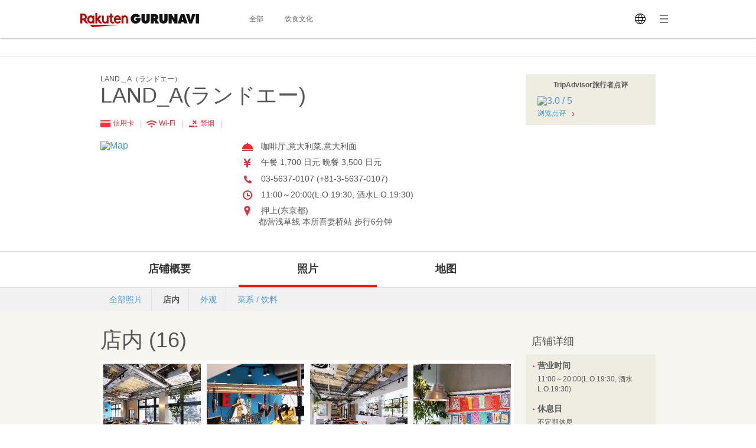

--- FILE ---
content_type: text/javascript
request_url: https://b.gnavi.co.jp/no_cookie/b_view_js.php?loc=1000221&w=1
body_size: 335
content:
document.write('<a href="http://b.gnavi.co.jp/no_cookie/b_link.php?loc=1000221&bid=100001252&s=1&link_url=http%3A%2F%2Fpp.gnavi.co.jp%2Fmlcnt%2F%3Fid%3D375822%26sc_cid%3Dforeign_banner_100001252&c=1762912802668" target="_blank"><img src="https://c-www.gnst.jp/b/2021/04/livejapan_baner_zh-hans.jpg?c=1762912802668" border="0" /></a>');